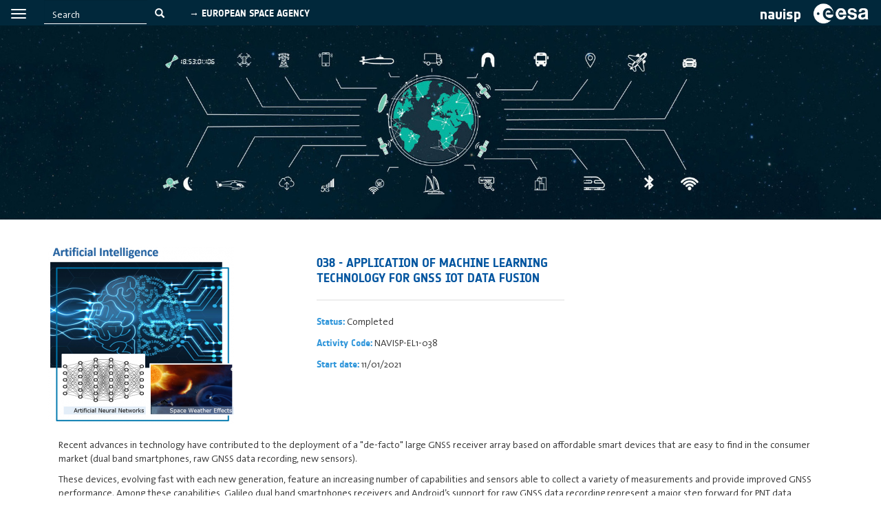

--- FILE ---
content_type: text/html; charset=UTF-8
request_url: https://navisp.esa.int/project/details/148/show
body_size: 5092
content:
<!DOCTYPE html>
<html>
<head>
    <meta charset="UTF-8"/>
    <title>ESA's NAVISP Programmes</title>
    <meta name="viewport" content="width=device-width, initial-scale=1, maximum-scale=1, user-scalable=no">
            
    <!-- Bootstrap -->
    <link href="/css/bootstrap.css?v=548931" rel="stylesheet" media="screen">
    <link rel="stylesheet" href="/css/fontawesome.css?v=548931">
    <link rel="stylesheet" href="/css/slick.css?v=548931">
    <link rel="stylesheet" href="/css/slick-theme.css?v=548931">

    <link rel="stylesheet" href="/../assets/owl/owl.carousel.min.css?v=548931">
                    <link rel="stylesheet" href="/css/base.css?v=548931"/>
                <link rel="icon" type="image/x-icon" href="/favicon.ico?v=548931"/>

    <script type="text/javascript" src="//platform-api.sharethis.com/js/sharethis.js#property=5a1815f53ab7830012605471&product=inline-share-buttons"></script>
</head>
<body>
<div class="header header-bg-image">
    <nav class="external">
        <div class="container-fluid">
            <div class="row">
                <div class="col-xs-12 top-bar">
                    <ul class="list-inline">
                        <li>
                            <a href="http://www.esa.int/ESA" target="_blank">→ European Space Agency</a>
                        </li>
                    </ul>
                    <ul class="list-inline">
                                            </ul>
                    <a class="logo pull-right" href="https://www.esa.int/">
                                                    <img class="img img-responsive" src="/images/28046a5.png?v=548931" alt="Header"/>
                                            </a>
                    <a href="/" class="navbar-brand pull-right">navisp</a>
                </div>
            </div>
        </div>
    </nav>
    <div class="hero">
        <div>
            <div class="row">
                <div class="menu">
                    <nav class="no-hover clearfix">
                        <div class="col-xs-12 clearfix">
                            <button type="button" class="navbar-toggle" data-toggle="collapse" data-target="#navbar">
                                <span class="icon-bar"></span>
                                <span class="icon-bar"></span>
                                <span class="icon-bar"></span>
                            </button>
                            <div class="search">
                                <form class="navbar-form search-bar" role="search" method="get" action="/search/results">
                                    <div class="input-group add-on">
                                        <input class="form-control" placeholder="Search" name="searchTerm"
                                               id="search-term"
                                               type="text">
                                        <div class="input-group-btn">
                                            <button class="btn btn-default" type="submit">
                                                <i class="glyphicon glyphicon-search"></i>
                                            </button>
                                        </div>
                                    </div>
                                </form>
                            </div>
                        </div>
                        <div class="collapse navbar-collapse" id="navbar">
                            <ul class="nav navbar-nav nav-tabs pull-left">
                                <li class="">
                                    <a href="/">Home</a>
                                </li>
                                <li class="">
                                    <a href="/page/about-navisp">What is NAVISP</a>
                                </li>
                                <li class="">
                                    <a href="/opportunity">Open Opportunities</a>
                                </li>
                                <li class="">
                                    <a href="/project">Projects</a>
                                </li>
                                <li class="">
                                    <a href="/actors-involved">Actors involved</a>
                                </li>
                                <li class="">
                                    <a href="/page/industry-days-2023">Industry Days 2023</a>
                                </li>
                                <li class="">
                                    <a href="/news">News</a>
                                </li>
                                <li class="">
                                    <a href="/calendar">Events</a>
                                </li>



                                                                    <li class="dropdown">
                                        <a href="javascript:void(0)"
                                           class="dropdown-toggle"
                                           data-toggle="dropdown"
                                           role="button"
                                           aria-haspopup="true"
                                           aria-expanded="false">
                                            Element 1 - Innovation in satellite Navigation <span class="caret"></span>
                                        </a>
                                        <ul class="dropdown-menu">
                                            <li><a href="/element/innovation">Overview</a></li>
                                            <li>
                                                                                                    <a href="/opportunity?status=open&amp;category=itt">Invitations To Tender</a>
                                                                                            </li>
                                                                                            <li>
                                                    <a href="/page/submit-new-ideas">Submit New Ideas</a>
                                                </li>
                                                                                            <li>
                                                    <a href="/element/activity/innovation">Activities</a>
                                                </li>
                                                                                    </ul>
                                    </li>
                                                                    <li class="dropdown">
                                        <a href="javascript:void(0)"
                                           class="dropdown-toggle"
                                           data-toggle="dropdown"
                                           role="button"
                                           aria-haspopup="true"
                                           aria-expanded="false">
                                            Element 2 - Competitiveness in PNT <span class="caret"></span>
                                        </a>
                                        <ul class="dropdown-menu">
                                            <li><a href="/element/competitiveness">Overview</a></li>
                                            <li>
                                                                                                    <a href="/opportunity/details/8/show">Permanent Standard Call for Proposals</a>
                                                                                            </li>
                                                                                            <li>
                                                    <a href="/element/activity/competitiveness">Activities</a>
                                                </li>
                                                                                    </ul>
                                    </li>
                                                                    <li class="dropdown">
                                        <a href="javascript:void(0)"
                                           class="dropdown-toggle"
                                           data-toggle="dropdown"
                                           role="button"
                                           aria-haspopup="true"
                                           aria-expanded="false">
                                            Element 3 - Support to Member States <span class="caret"></span>
                                        </a>
                                        <ul class="dropdown-menu">
                                            <li><a href="/element/support">Overview</a></li>
                                            <li>
                                                                                                    <a href="/opportunity/details/16/show">Permanent Standard Call for Proposals</a>
                                                                                            </li>
                                                                                            <li>
                                                    <a href="/element/activity/support">Activities</a>
                                                </li>
                                                                                    </ul>
                                    </li>
                                                                <li class="dropdown">
                                    <a href="javascript:void(0)"
                                       class="dropdown-toggle"
                                       data-toggle="dropdown"
                                       role="button"
                                       aria-haspopup="true"
                                       aria-expanded="false">
                                        Additional info <span class="caret"></span>
                                    </a>
                                    <ul class="dropdown-menu">
                                        <li class="hidden-item"><a href="/external-links/">External Links</a></li>
                                        <li><a href="/page/esa-p">esa-p</a></li>
                                        <li><a href="/page/esa-star">esa-star</a></li>
                                        <li><a href="/faq/">FAQ</a></li>
                                    </ul>
                                </li>
                                <li class="dropdown">
                                    <a href="javascript:void(0)"
                                       class="dropdown-toggle"
                                       data-toggle="dropdown"
                                       role="button"
                                       aria-haspopup="true"
                                       aria-expanded="false">
                                        Connect With Us <span class="caret"></span>
                                    </a>
                                    <ul class="dropdown-menu">
                                        <li><a href="/page/contact-esa">Contact ESA</a></li>
                                        <li><a href="/nationaldelegation/">National delegations</a></li>
                                        <li><a href="https://esacontact.esa.int/navispsubscribe" target="_blank">Subscribe to Newsletter</a></li>
                                    </ul>
                                </li>
                                <li>
                                    <a href="http://www.esa.int/Our_Activities/Navigation" target="_blank">Other ESA NAV Programmes</a>
                                </li>
                            </ul>
                        </div>
                    </nav>
                </div>
            </div>
            <div class="row row-engage  subpage ">
                                                            <img class="img img-responsive" src="/images/b919ba5.jpg?v=548931" alt=""/>
                                                </div>
        </div>
    </div>
        </div>

    

<div class="main-container container">
    <div class="row">
        <div class="col-xs-12">
                <div class="row">
        <div class="content-image col-xs-12 col-sm-2 col-md-4">
            <img class="img img-responsive"
                 src="/uploads/images/project/6077f0bfb084c975843564.png"
                 alt="038 - Application of Machine Learning Technology for GNSS IOT Data Fusion"
                 title="038 - Application of Machine Learning Technology for GNSS IOT Data Fusion"/>
        </div>
        <div class="col-xs-12 col-sm-2 col-md-4">
            <h2>038 - Application of Machine Learning Technology for GNSS IOT Data Fusion</h2>
            <div class="divider"></div>

            <p class="opportunity-meta-data row">
            <p class="status"><span class="primary-bold">Status:</span> Completed</p>
            <p class="activityCode"><span class="primary-bold">Activity Code:</span> NAVISP-EL1-038</p>

                            <p class="content-item"><span class="primary-bold">Start date:</span>
                    11/01/2021
                </p>
                                                            </div>
    </div>

    <div class="col-xs-12">
        <div class="content-description">
            <div class="content-item">
                <p>Recent advances in technology have contributed to the deployment of a &quot;de-facto&quot; large GNSS receiver array based on affordable smart devices that are easy to find in the consumer market (dual band smartphones, raw GNSS data recording, new sensors).&nbsp;</p>

<p>These devices, evolving fast with each new generation, feature an increasing number of capabilities and sensors able to collect a variety of measurements and provide improved GNSS performance. Among these capabilities, Galileo dual band smartphones receivers and Android&rsquo;s support for raw GNSS data recording represent a major step forward for PNT data processing improvements.</p>

<p>Meanwhile, the growing number of IoT GNSS devices, the expansion of groundbased networks of fixed GNSS receivers and the availability of GNSS spaceborne receivers has resulted in an increasing availability of GNSS products (GNSS Big Data).</p>

<p>Effective crowdsourcing of GNSS data is also flourishing across different science disciplines (e.g. space weather, water vapour measurement, geo-hazard detection).&nbsp;</p>

<p>Crowdsourced GNSS Big Data repositories provide a unique opportunity to apply innovative Machine Learning techniques to characterise multiple error sources, providing a unique opportunity for identification of singularities and correlations, particularly across the above GNSS-related disciplines.</p>

<p>The objectives of the proposed activity are:</p>

<ul>
	<li>validate the application of Machine Learning, Big Data and Data Mining techniques to vast amounts of data resulting from diverse GNSS data sources for a set of use cases (e.g. improved tropospheric / ionospheric characterisation and earth&#39;s magnetic field mapping);</li>
	<li>set the basis of a unique infrastructure for the identification of singularities and correlations across GNSS related domains (e.g. space weather, water vapour measurement, geo-hazard detection, among others);</li>
	<li>crowdsource and integrate GNSS data also from ground-based IoT sources (e.g. smartphones, smart-cities and wild life tracking devices) and space-based ones, much beyond classical GNSS data collection networks.</li>
</ul>

<p>The tasks to be performed will include:</p>

<ul>
	<li>survey and assess existing and potential providers for GNSS crowdsourced data to complement accessible space-based data repositories (e.g. the GNSS Science Support Centre located at ESAC);</li>
	<li>define the implementation approach for a set of use cases, focussing on the areas of Fundamental Physics, Metrology, Earth and Space Science; assess state-of-the-art Big Data Machine Learning models to be applied to the selected use cases;</li>
	<li>implement and validate a GNSS Big Data repository and the Machine Learning algorithms for the selected use cases, deploying community engagement measures to ensure crowdsourcing support;</li>
</ul>

<p>&nbsp;<br />
The main results of the activity will provide a better characterisation of received GNSS signals and an improved understanding of GNSS-related scientific domains.&nbsp;</p>

<p>Results from previous, related ESA activities, such as NAVISP El1-008 &ldquo;Weather Monitoring based on Collaborative Crowdsourcing&rdquo;, will be duly considered and assessed.&nbsp;<br />
&nbsp;<br />
The proposed activity is supported by ESA&rsquo;s GNSS Science Advisory Committee (GSAC)<br />
<br />
Point of contact:<br />
Luca Piedimonte&nbsp;&lt;luca.piedimonte@rina.org&gt;</p>
            </div>
        </div>
        <div class="col-md-6" style="padding-left: 0;">
                            <div class="content-item">
                    <h3 style="margin-bottom: 10px;">Prime contractor</h3>
                    <div class="content-image col-xs-2 col-sm-2 col-md-3">
                        <img class="img img-responsive"
                             src="/uploads/images/contractor/6077fc7566cc7527346695.jpg"
                             alt="RINA Consulting-Centro Sviluppo Materiali S.p.A."
                             title="RINA Consulting-Centro Sviluppo Materiali S.p.A."/>
                    </div>

                    <div class="col-md-9" style="padding: 0;">
                        <p><span class="primary-bold">Name:</span> <a
                                    href="/actors-involved/details/213/show">RINA Consulting-Centro Sviluppo Materiali S.p.A.</a>
                        </p>
                        <p><span class="primary-bold">Country: </span>Italy</p>
                        <p><span class="primary-bold">Website: </span> <a href="https://www.rina.org/"
                                                                          target="_blank">https://www.rina.org/</a>
                        </p>
                    </div>
                </div>
                    </div>

        <div class="col-md-6">
                                        <div class="content-item">
                    <h3 style="margin-bottom: 10px;">Subcontractors</h3>
                                            <div class="row" style="margin-bottom: 15px;">
                            <div class="content-image col-xs-2 col-sm-2 col-md-4">
                                <img class="img img-responsive"
                                     src="/uploads/images/contractor/6077fcdc7e220685472593.png"
                                     alt="Politecnico di Milano"
                                     title="Politecnico di Milano"/>
                            </div>
                            <div class="col-md-8" style="padding: 0;">
                                <p><span class="primary-bold">Name:</span> <a
                                            href="/actors-involved/details/214/show">Politecnico di Milano</a>
                                </p>
                                <p><span class="primary-bold">Country: </span>Italy</p>
                                <p><span class="primary-bold">Website: </span> <a href="https://www.polimi.it/en/"
                                                                                  target="_blank">https://www.polimi.it/en/</a>
                                </p>
                            </div>
                        </div>
                                            <div class="row" style="margin-bottom: 15px;">
                            <div class="content-image col-xs-2 col-sm-2 col-md-4">
                                <img class="img img-responsive"
                                     src="/uploads/images/contractor/6077fd60797c2321083272.png"
                                     alt="Intelligentia Srl"
                                     title="Intelligentia Srl"/>
                            </div>
                            <div class="col-md-8" style="padding: 0;">
                                <p><span class="primary-bold">Name:</span> <a
                                            href="/actors-involved/details/215/show">Intelligentia Srl</a>
                                </p>
                                <p><span class="primary-bold">Country: </span>Italy</p>
                                <p><span class="primary-bold">Website: </span> <a href="https://www.intelligentia.eu/"
                                                                                  target="_blank">https://www.intelligentia.eu/</a>
                                </p>
                            </div>
                        </div>
                                            <div class="row" style="margin-bottom: 15px;">
                            <div class="content-image col-xs-2 col-sm-2 col-md-4">
                                <img class="img img-responsive"
                                     src="/uploads/images/contractor/6077fdc7b59db920628071.png"
                                     alt="GReD Srl"
                                     title="GReD Srl"/>
                            </div>
                            <div class="col-md-8" style="padding: 0;">
                                <p><span class="primary-bold">Name:</span> <a
                                            href="/actors-involved/details/216/show">GReD Srl</a>
                                </p>
                                <p><span class="primary-bold">Country: </span>Italy</p>
                                <p><span class="primary-bold">Website: </span> <a href="https://www.g-red.eu/"
                                                                                  target="_blank">https://www.g-red.eu/</a>
                                </p>
                            </div>
                        </div>
                                    </div>
                    </div>
    </div>

        <div class="col-xs-12 col-sm-2 col-md-4 deliverables-docs">
        <h3>Deliverables</h3>
                                    <div class="container">
                    <div class="row">
                        <p>
                                                        <span class="primary-bold">Documents</span>
                        </p>
                                                                            <ul class="deliverables documents">
                                                                    <li>
                                                                                    <a target="_blank"
                                               href="/uploads/files/project_documents/NAVISP1-CSM-038.01-PRE-221213_FP - Presentation.pdf?v=548931">
                                                <span class="document">
                                                    <div class="document-container">
                                                                                                            <img class="img"
                                                             src="/uploads/files/project_documents/phptod9Ne.jpg"
                                                             alt="Final Presentation"
                                                             title="Final Presentation"/>
                                                                                                            <div class="document-name">
                                                            <span>Final Presentation</span>
                                                        </div>
                                                    </div>
                                                </span>
                                            </a>
                                                                            </li>
                                                            </ul>
                                                            </div>
            </div>
                                    </div>
            </div>
                <div class="divider"></div>
    </div>

    <div class="col-xs-12 col-sm-10 col-md-8">
        <p class="lastUpdated">
                            <span class="primary-bold">Last Updated:</span>
                15/12/2022 16:31
                    </p>
    </div>
    </div>
        </div>
    </div>
</div>


<div class="footer container-fluid">
    <div class="go-top-wrapper">
        <a class="go-top fa-stack fa-2x" href="#top">
            <i class="fa fa-circle fa-stack-2x"></i>
            <i class="fa fa-angle-up fa-stack-1x fa-inverse"></i>
        </a>
    </div>
    <div class="footer-top row">
        <div class="container">
            <div class="row">
                <div class="col-xs-12 col-lg-6 pull-right">
                    <div class="newsletter">
                        <a href="https://esacontact.esa.int/navispsubscribe" target="_blank">
                            Subscribe to our newsletter
                        </a>
                    </div>
                </div>
            </div>
        </div>
    </div>
    <div class="footer-bottom row">
        <div class="container">
            <div class="row">
                <div class="col-xs-12">
                    <div class="row">
                        <div class="col-xs-6 col-sm-3">
                            <h2>Navisp</h2>
                            <ul class="list-group">
                                <li>
                                    <a href="http://www.esa.int/Our_Activities/Navigation" target="_blank">About NAV</a>
                                </li>
                                <li>
                                    <a href="/page/about-navisp">About NAVISP</a>
                                </li>
                                <li>
                                    <a href="/element/innovation">Innovation in PNT</a>
                                </li>
                                <li>
                                    <a href="/element/competitiveness">Competitiveness in PNT</a>
                                </li>
                                <li>
                                    <a href="/element/support">Support for Institutional projects</a>
                                </li>
                                <li>
                                    <a href="/opportunity">Opportunities</a>
                                </li>
                            </ul>
                        </div>
                        <div class="col-xs-6 col-sm-3">
                            <h2>Contact</h2>
                            <ul class="list-group">
                                <li>
                                    <a href="/nationaldelegation/">National Delegations</a>
                                </li>
                            </ul>
                        </div>
                        <div class="col-xs-6 col-sm-3">
                            <h2>Support</h2>
                            <ul class="list-group">
                                <li>
                                    <a href="/faq/">FAQ</a>
                                </li>
                                <li>
                                    <a href="/page/privacy-notice-and-consent-form">Privacy Notice and Consent Form</a>
                                </li>
                            </ul>
                        </div>
                        <div class="col-xs-6 col-sm-3">
                            <h2>ESA Portals for tenderers</h2>
                            <ul class="list-group">
                                <li>
                                    <a href="http://emits.sso.esa.int/emits/owa/emits.main" target="_blank">esa-star</a>
                                </li>
                                <li>
                                    <a href="/page/esa-p">esa-p</a>
                                </li>
                                <li>
                                    <a href="http://www.esa.int/About_Us/Business_with_ESA/How_to_do/esa-star_Registration_Process" target="_blank">esa-star-registration-process</a>
                                </li>
                            </ul>
                        </div>
                    </div>
                </div>
            </div>
        </div>
    </div>
</div>
    <!-- jQuery (necessary for Bootstraps JavaScript plugins) -->
    <script src="/js/jquery.js?v=548931"></script>
    <!-- Include all JavaScripts, compiled by Assetic -->
    <script src="/js/bootstrap.js?v=548931"></script>
        <script src="/js/9ee24da.js?v=548931"></script>
    </body>

</html>


--- FILE ---
content_type: text/css
request_url: https://navisp.esa.int/css/base.css?v=548931
body_size: 9033
content:
@font-face{font-family:'esabold';src:url('../assets/fonts/esabold/notesesabol-webfont.eot');src:url('../assets/fonts/esabold/notesesabol-webfont.eot') format('embedded-opentype'), url('../assets/fonts/esabold/notesesabol-webfont.woff') format('woff'), url('../assets/fonts/esabold/notesesabol-webfont.ttf') format('truetype'), url('../assets/fonts/esabold/notesesabol-webfont.svg#svgFontName') format('svg');}@font-face{font-family:'esareg';src:url('../assets/fonts/esareg/notesesareg-webfont.eot');src:url('../assets/fonts/esareg/notesesareg-webfont.eot') format('embedded-opentype'), url('../assets/fonts/esareg/notesesareg-webfont.woff') format('woff'), url('../assets/fonts/esareg/notesesareg-webfont.ttf') format('truetype'), url('../assets/fonts/esareg/notesesareg-webfont.svg#svgFontName') format('svg');}@font-face{font-family:'thesans light';src:url('../assets/fonts/thesans/TheSansOsF-SemiLight.eot');src:url('../assets/fonts/thesans/TheSansOsF-SemiLight.eot?#iefix') format('embedded-opentype'), url('../assets/fonts/thesans/TheSansOsF-SemiLight.woff') format('woff'), url('../assets/fonts/thesans/TheSansOsF-SemiLight.ttf') format('truetype'), url('../assets/fonts/thesans/TheSansOsF-SemiLight.svg#TheSansOsF-SemiLight') format('svg');font-weight:300;font-style:normal;}@font-face{font-family:'thesans';src:url('../assets/fonts/thesans/TheSansOsF-SemiBold.eot');src:url('../assets/fonts/thesans/TheSansOsF-SemiBold.eot?#iefix') format('embedded-opentype'), url('../assets/fonts/thesans/TheSansOsF-SemiBold.woff') format('woff'), url('../assets/fonts/thesans/TheSansOsF-SemiBold.ttf') format('truetype'), url('../assets/fonts/thesans/TheSansOsF-SemiBold.svg#TheSansOsF-SemiBold') format('svg');font-weight:600;font-style:normal;}@font-face{font-family:'notes-bold';src:url('../assets/fonts/notesbold/NotesStyle-BoldTf.eot');src:url('../assets/fonts/notesbold/NotesStyle-BoldTf.eot') format('embedded-opentype'), url('../assets/fonts/notesbold/NotesStyle-BoldTf.woff') format('woff'), url('../assets/fonts/notesbold/NotesStyle-BoldTf.ttf') format('truetype'), url('../assets/fonts/notesbold/NotesStyle-BoldTf.svg#svgFontName') format('svg');}body{font-family:'thesans light', sans-serif;overflow-x:hidden}h1,h2,h3{color:#00549f;text-transform:uppercase;font-family:'esabold', Fallback, sans-serif;margin:0}h1 a,h2 a,h3 a{color:#00549f}h1.light,h2.light,h3.light{font-family:'esareg', Fallback, sans-serif}h1{font-size:22px;line-height:28px;margin:0 20px}h2{font-size:18px;line-height:22px;padding:12px 0 10px;font-family:'esabold', Fallback, sans-serif !important}h2.bottom-border-type{font-size:18px;line-height:22px;margin-bottom:2rem;border-bottom:2px solid #0061a1;padding:12px 0 0 0}h3{font-size:16px;line-height:20px;padding:10px 0;margin:15px 0 0 0;color:#0061a1}.pagination{display:inline-block;padding-left:0;margin:20px 0;border-radius:4px}.pagination ul{display:inline-block;padding-left:0;margin:20px 0;border-radius:4px}.pagination ul li{display:inline-block;list-style:none}.pagination .active > a,.pagination .active > span{background-color:transparent;border-color:transparent;color:#333;font-weight:bold}.pagination .active > a:hover,.pagination .active > span:hover,.pagination .active > a:active,.pagination .active > span:active,.pagination .active > a:focus,.pagination .active > span:focus{background-color:transparent;border-color:transparent;color:#333;outline:0}.pagination .active > a:active,.pagination .active > span:active,.pagination .active > a:focus,.pagination .active > span:focus{font-weight:bold}.pagination li > a{border:none;font-family:Verdana, Fallback, Arial sans-serif;font-size:14px;position:relative;float:left;padding:6px 12px;line-height:1.42857;text-decoration:none;color:#337ab7}.pagination li > a:hover,.pagination li > a:active,.pagination li > a:focus{background-color:transparent;border-color:transparent;color:#333;outline:0}.pagination li > a:focus{font-weight:bold}.pagination li > span{position:relative;float:left;padding:3px 12px;line-height:1.42857;text-decoration:none;color:#337ab7;font-size:18px}.pagination .disabled span{font-size:17px;line-height:1.5;color:#333}.header-bg-image{background:#01283b}.hero{z-index:2;position:relative}.video-container{text-align:center;margin-top:-27.5rem}.video-container video{min-width:100%}.video-button{cursor:pointer}.video-button:hover{text-shadow:2px 2px 10px #fff;transition-duration:0.3s}.main-container{margin:40px auto 30px auto}.news,.homepage-events{position:relative;background:#01283b}.industry{background:#183251;padding:3rem 0 5rem}.industry .title-container{text-align:center}.industry .title-container h3{font-size:25px;color:#fff;margin-bottom:2rem}.industry .slider-item-container .title,.industry .slider-item-container .text{left:0;background-color:#000}.industry .slider-item-container:hover .text{height:80%}nav.external{background:none;height:37px}.menu-filters.header{width:100%;margin:0;clear:both;list-style-type:none;background:#1a3c5f;display:-webkit-flex;display:flex;border-bottom:0 solid #afbdc7;font-family:'esareg';padding-left:0}@media (max-width:767px){.menu-filters.header{display:block}}.menu-filters.header li.search-tab{display:inline-flex;display:-webkit-inline-flex;flex:1;background:#1a3c5f;margin:0 !important;list-style-type:none !important;list-style-image:none !important;color:#fff;text-align:center}.menu-filters.header li.search-tab a{color:#fff;padding:1.5rem 0;text-transform:uppercase;width:100%;display:inline-block}.menu-filters.header li.search-tab:hover,.menu-filters.header li.search-tab:focus{background:#2f6caa;-webkit-transition:all 1s;transition:all 1s}.menu-filters.header li.search-tab:hover a,.menu-filters.header li.search-tab:focus a{text-decoration:none}.menu-filters.header li.search-tab.active{text-decoration:none;background:#2f6caa;-webkit-transition:all 1s;transition:all 1s}@media (max-width:767px){.menu-filters.header li.search-tab{display:block}}.view-empty{width:100%;margin:2em auto;padding:3rem 20%;background:#fcf8e3;color:#8a6d3b;position:relative}.view-empty p:before{content:"\f071";font:normal normal normal 40px/1 FontAwesome !important;text-rendering:auto;-webkit-font-smoothing:antialiased;-moz-osx-font-smoothing:grayscale;position:absolute;left:10%;top:20%;border-radius:50px;background:#eae3d5;padding:2%}@media (max-width:666px){.view-empty p:before{display:none}}.search-form,.contractor-form,.opportunity-form,.project-form{overflow:auto;overflow-x:hidden;border-bottom:0;padding:2rem 2rem 5rem 2rem;background:#f2f2f2}.search-form .form-group,.contractor-form .form-group,.opportunity-form .form-group,.project-form .form-group{width:auto;float:left;margin-right:2rem;position:relative;clear:none}@media (max-width:767px){.search-form .form-group,.contractor-form .form-group,.opportunity-form .form-group,.project-form .form-group{width:100%}}.search-form .form-group .control-label,.contractor-form .form-group .control-label,.opportunity-form .form-group .control-label,.project-form .form-group .control-label{font-family:'esabold';float:left;font-size:16px;font-weight:normal;color:#0061a1;display:inline-block;width:auto;position:relative;top:7px;vertical-align:top;margin-right:15px;min-width:68px}@media screen and (min-width:768px) and (max-width:992px){.search-form .form-group .control-label,.contractor-form .form-group .control-label,.opportunity-form .form-group .control-label,.project-form .form-group .control-label{min-width:75px}}@media (max-width:767px){.search-form .form-group select.form-control,.contractor-form .form-group select.form-control,.opportunity-form .form-group select.form-control,.project-form .form-group select.form-control{max-width:200px}}.search-form .form-group .form-control,.contractor-form .form-group .form-control,.opportunity-form .form-group .form-control,.project-form .form-group .form-control{display:inline-block;width:auto}@media (max-width:767px){.search-form .form-group .form-control,.contractor-form .form-group .form-control,.opportunity-form .form-group .form-control,.project-form .form-group .form-control{width:auto;margin-top:0.5rem;margin-bottom:10px;display:block;float:left;clear:both}}.search-form .form-group .form-control:nth-child(4),.contractor-form .form-group .form-control:nth-child(4),.opportunity-form .form-group .form-control:nth-child(4),.project-form .form-group .form-control:nth-child(4){clear:both;float:right;margin-right:9rem}.search-form .form-group .form-control:nth-child(5),.contractor-form .form-group .form-control:nth-child(5),.opportunity-form .form-group .form-control:nth-child(5),.project-form .form-group .form-control:nth-child(5){float:right}.search-form .form-group .bootstrap-date,.contractor-form .form-group .bootstrap-date,.opportunity-form .form-group .bootstrap-date,.project-form .form-group .bootstrap-date{width:auto;float:left;margin-left:0}@media (max-width:767px){.search-form .form-group .bootstrap-date .form-control,.contractor-form .form-group .bootstrap-date .form-control,.opportunity-form .form-group .bootstrap-date .form-control,.project-form .form-group .bootstrap-date .form-control{display:inline-block !important;float:none !important}}.search-form .form-group #form_searchTerm,.contractor-form .form-group #form_searchTerm,.opportunity-form .form-group #form_searchTerm,.project-form .form-group #form_searchTerm{width:calc(100% - 83px)}@media screen and (min-width:768px) and (max-width:992px){.search-form .form-group #form_searchTerm,.contractor-form .form-group #form_searchTerm,.opportunity-form .form-group #form_searchTerm,.project-form .form-group #form_searchTerm{width:calc(100% - 90px)}}@media (max-width:767px){.search-form .form-group #form_searchTerm,.contractor-form .form-group #form_searchTerm,.opportunity-form .form-group #form_searchTerm,.project-form .form-group #form_searchTerm{margin-left:0;width:100%;max-width:278px}}.search-form .form-group:nth-child(1),.contractor-form .form-group:nth-child(1),.opportunity-form .form-group:nth-child(1),.project-form .form-group:nth-child(1){width:100%;clear:both}@media (min-width:992px){.search-form .form-group:nth-child(3),.contractor-form .form-group:nth-child(3),.opportunity-form .form-group:nth-child(3),.project-form .form-group:nth-child(3){margin-right:0;margin-left:1rem}}@media (max-width:767px){.search-form .form-group:nth-child(3) .control-label,.contractor-form .form-group:nth-child(3) .control-label,.opportunity-form .form-group:nth-child(3) .control-label,.project-form .form-group:nth-child(3) .control-label{text-align:left}}@media (min-width:768px){.search-form .form-group:nth-child(4),.contractor-form .form-group:nth-child(4),.opportunity-form .form-group:nth-child(4),.project-form .form-group:nth-child(4){clear:left}}@media (min-width:768px){.search-form .form-group.has-error,.contractor-form .form-group.has-error,.opportunity-form .form-group.has-error,.project-form .form-group.has-error{margin-bottom:4rem}}.search-form .form-group.has-error .help-block,.contractor-form .form-group.has-error .help-block,.opportunity-form .form-group.has-error .help-block,.project-form .form-group.has-error .help-block{margin-top:4rem;text-align:right;right:0}.search-form .form-group.clearfix,.contractor-form .form-group.clearfix,.opportunity-form .form-group.clearfix,.project-form .form-group.clearfix{clear:left}.search-form .form-group.clearfix + .form-group.clearfix,.contractor-form .form-group.clearfix + .form-group.clearfix,.opportunity-form .form-group.clearfix + .form-group.clearfix,.project-form .form-group.clearfix + .form-group.clearfix{clear:right}@media (max-width:767px){.search-form .form-group.clearfix,.contractor-form .form-group.clearfix,.opportunity-form .form-group.clearfix,.project-form .form-group.clearfix{clear:none;width:auto}}.search-form .form-group:nth-last-child(3),.contractor-form .form-group:nth-last-child(3),.opportunity-form .form-group:nth-last-child(3),.project-form .form-group:nth-last-child(3){clear:left}@media (max-width:767px){.search-form .form-group:nth-last-child(3),.contractor-form .form-group:nth-last-child(3),.opportunity-form .form-group:nth-last-child(3),.project-form .form-group:nth-last-child(3){width:auto}.search-form .form-group:nth-last-child(3) + .form-group,.contractor-form .form-group:nth-last-child(3) + .form-group,.opportunity-form .form-group:nth-last-child(3) + .form-group,.project-form .form-group:nth-last-child(3) + .form-group{width:auto}}.search-form .btn-simple-btn,.contractor-form .btn-simple-btn,.opportunity-form .btn-simple-btn,.project-form .btn-simple-btn{margin:0}@media (max-width:767px){.search-form .btn-simple-btn,.contractor-form .btn-simple-btn,.opportunity-form .btn-simple-btn,.project-form .btn-simple-btn{float:left}}.contractor-form .form-group:nth-child(3){margin-left:0}@media screen and (min-width:768px) and (max-width:992px){.contractor-form #form_theme{float:left;margin-top:0.5rem}}.contractor-form .field-choice,.contractor-form .field-entity{padding:0 4px}@media (max-width:767px){.contractor-form .field-entity{width:100%}}.opportunity-form .form-group,.project-form .form-group{margin-right:0;margin-left:0 !important;clear:none !important;padding:0 5px}.opportunity-form .form-group:nth-child(1),.project-form .form-group:nth-child(1){width:auto}.opportunity-form select,.project-form select{max-width:200px}.view-content .general-search-list li{font-family:'esabold'}.view-content .general-search-list li span{font-family:'esareg'}.view-content .general-search-list em{font-weight:600;font-style:normal;color:#002664;font-family:'esabold'}ul.pagination{display:flex;justify-content:center}nav .nav-tabs{border-bottom:0}nav .nav-tabs li a{border-radius:0}nav .nav-tabs li a:focus{background-color:transparent}nav .nav-tabs li.active a{color:#0098db;background-color:transparent;border:none}nav .nav-tabs > li.active > a,nav .nav-tabs > li.active > a:hover,nav .nav-tabs > li.active > a:focus{color:#0098db;background-color:transparent;border:none}nav .open > a{background-color:transparent !important;border-color:transparent !important;color:#0098db}nav .open > a:focus,nav .open > a:hover,nav .open > a:active{background-color:transparent !important;border-color:transparent !important;color:#0098db}nav .dropdown-menu li a{border:1px solid transparent}@media (max-width:767px){nav .dropdown-menu li a{color:#0098db}}nav ul{margin:0}nav ul li a{line-height:40px;font-family:'esabold', sans-serif;text-transform:uppercase;color:#fff;transition:all 0.3s ease-out;-webkit-transition:all 0.3s ease-out}nav ul li a:hover{text-decoration:none;color:#0098db}nav ul.pull-right a{color:#0098db}nav ul.pull-right a:hover{text-decoration:none;color:#fff}nav ul.pull-right .dropdown-menu li a{padding:3px 20px;font-family:'esabold', sans-serif;text-transform:uppercase;color:#333}nav.no-hover li a:hover{background-color:transparent;border:1px solid transparent}.search{text-align:right;border-bottom:1px solid #fff;height:35px}.search-bar{margin:0;padding:0;border:none;box-shadow:none}.search-bar .input-group input,.search-bar .input-group button{min-height:41px;border-radius:0;border:0;max-width:150px}@media (max-width:767px){.search-bar .input-group input{width:100%;max-width:100%}}.search-bar .input-group button{background:#01283b}.search-bar .input-group button .glyphicon-search:before{color:#fff}.search-bar .input-group .form-control{background:transparent;color:#fff}.search-bar .input-group .form-control::placeholder{color:#fff}.search-bar .input-group .form-control:focus{box-shadow:none}.search-bar .input-group-btn .btn-default{min-height:32px}.header-img{padding:0}@media (max-width:767px){.header-img{display:none}}.top-bar{height:37px;background:#01283b;text-transform:uppercase;z-index:3;position:fixed}@media screen and (min-width:767px){.top-bar{width:calc(100% - 26rem);margin-left:26rem}}@media screen and (max-width:321px){.top-bar{height:auto}.top-bar ul.pull-left{float:none !important;text-align:center}.top-bar ul.pull-right{float:none !important;text-align:center}}.sidebar{padding-left:0}.sidebar ul{padding:0;list-style:none;border:1px solid #dedede;margin:0}.sidebar ul li{padding:15px;border-bottom:1px solid #dedede}.sidebar ul li a{font-family:'thesans light', sans-serif;font-size:16px}.sidebar h3{background:none repeat scroll 0 0 #002664;color:#fff;font-family:'esabold', sans-serif;font-size:20px;line-height:24px;padding:15px;text-transform:uppercase;margin:0}.sidebar h3.support{background:none repeat scroll 0 0 #e37222}.sidebar h3.industry-days{background-color:#cf113a !important;margin-bottom:15px}.sidebar h3.industry-days a{color:#fff}.hidden-item{display:none}.delegation-info{line-height:3rem;font-size:16px;float:left;width:100%;text-align:left;margin-right:3rem}.delegation-info:last-child{margin-right:0}.delegation-info b{font-weight:normal}.navbar-toggle{float:left;margin-left:5px;margin-top:3px}.navbar-toggle .icon-bar{background:#fff}.clearfix{clear:both}.navbar-collapse{border-top:none}@media (min-width:768px){.navbar-collapse{padding:0}}.navbar-collapse ul{float:none}@media (max-width:767px){.navbar-collapse li{float:none}}.navbar-nav > li > a{padding-bottom:10px;padding-top:10px}a.navbar-brand{color:#fff;font-family:'notes-bold', Fallback, sans-serif;font-size:22px;text-transform:none}.navbar-brand{margin-top:-4.5rem}.logo{padding:0;max-width:100px;margin-top:-37px}.logo img{height:38px}.footer h2{color:#fff}.footer .list-group li{list-style:none}.footer .footer-bottom h2{font-size:21px}.footer .footer-connect h2{float:left}.footer .footer-connect a{float:left;margin-left:3rem;margin-top:6px}.content-description img{max-width:100%}.activity-table{display:flex;flex-direction:row}.activity-table tbody tr td a{color:#000}.activity-table .activity-legend{width:20%;margin-left:3rem}.activity-table .activity-legend b{font-family:'esabold'}.footer-top{background-color:#000}.footer-top .container{padding:10px 15px}.footer-top h2{font-family:'esareg', Fallback, sans-serif !important}.footer-top .form-control{background-color:#000;border-bottom:1px solid #fff;border-top:none;border-left:none;border-right:none}.footer-bottom{background-color:#16181c;padding-bottom:40px}.footer-bottom .container{margin-top:2rem}.footer-bottom .container a{color:#fff}.footer-top{-webkit-box-shadow:inset 0px -12px 55px -13px rgba(0, 0, 0, 0.75);-moz-box-shadow:inset 0px -12px 55px -13px rgba(0, 0, 0, 0.75)}.footer h2{font-size:22px}.newsletter{text-align:right}.newsletter a{background:white;padding:8px 18px;color:#0061a1;font-family:'esabold';font-size:20px;line-height:28px}.newsletter a:hover{text-decoration:none;background:#0061a1;color:#fff}.go-top-wrapper{padding:0px;display:none;position:fixed;bottom:20px;right:20px;z-index:9000;width:auto !important;border-radius:30px}.go-top-wrapper a{color:#033a63}.owl-prev,.owl-next{position:absolute;top:0;right:0;height:100%;width:100px;display:block}.owl-prev.disabled,.owl-next.disabled{display:none}.owl-prev{left:-35px;transform:rotate(180deg);background-position:0 16px}.owl-carousel{z-index:0}.owl-carousel img,.owl-carousel .text{margin:auto}.owl-carousel .col-xs-12 p{margin-left:1rem}.news h3{margin-top:4px;margin-left:1rem;font-size:24px;color:#fff}@media (max-width:767px){.news h3{text-align:center}}.news .title-container,.homepage-events .title-container{display:flex;justify-content:space-between;z-index:1;position:absolute;width:100%}.news .title-container .simple-btn:hover a,.homepage-events .title-container .simple-btn:hover a{background:no-repeat;border:none;color:#0098db}.news .title-container a,.homepage-events .title-container a{color:#fff;background:transparent;border:none;font-family:'esareg';padding-top:5px}.news .title-container a:before,.homepage-events .title-container a:before{content:none}.news .slider-item-container,.homepage-events .slider-item-container{position:relative;overflow:hidden}@media (min-width:768px){.news .slider-item-container,.homepage-events .slider-item-container{height:380px;max-height:380px}}.news .slider-item-container img,.homepage-events .slider-item-container img{padding:0}.news .slider-item-container p,.homepage-events .slider-item-container p,.news .slider-item-container a,.homepage-events .slider-item-container a{color:#fff}.news .slider-item-container .title,.homepage-events .slider-item-container .title{position:absolute;top:75px;font-family:'esabold', Fallback, sans-serif;font-size:20px;line-height:29px;left:50px;margin-right:50px;color:white;text-align:left;cursor:pointer;z-index:1}@media (max-width:767px){.news .slider-item-container .title,.homepage-events .slider-item-container .title{top:60px;left:30px}}.news .slider-item-container .title a,.homepage-events .slider-item-container .title a{background-color:#00ae9d;padding:1px;white-space:pre-wrap;box-shadow:2px 0 0 #00ae9d, -5px 0 0 #00ae9d}.news .slider-item-container .text,.homepage-events .slider-item-container .text{text-align:left;color:white;width:80%;position:absolute;top:223px;left:50px;line-height:16px;overflow:hidden;text-overflow:ellipsis;display:-webkit-box;-webkit-box-orient:vertical;-webkit-line-clamp:3;height:66px;line-height:22px;font-size:16px}@media (max-width:767px){.news .slider-item-container .text,.homepage-events .slider-item-container .text{left:30px}}.news .slider-item-container .text.text-date,.homepage-events .slider-item-container .text.text-date{top:200px}.news .slider-item-container .text.text-date .primary-bold,.homepage-events .slider-item-container .text.text-date .primary-bold{color:#fff}.news .slider-item-container .more-info,.homepage-events .slider-item-container .more-info{position:absolute;top:290px;left:50px;text-decoration:underline;cursor:pointer}@media (max-width:767px){.news .slider-item-container .more-info,.homepage-events .slider-item-container .more-info{left:30px}}.about-navisp{position:relative}.about-navisp .slider-item-container{position:relative;overflow:hidden}.about-navisp .slider-item-container .announce-red-tape{position:absolute;border-top:4px solid #f00;border-bottom:4px solid #f00;display:grid;place-items:center;transform:rotate(35deg)}.about-navisp .slider-item-container .announce-red-tape:before{content:"";position:absolute;top:0;left:0;width:100%;height:100%;background:#f00;opacity:0.7}.about-navisp .slider-item-container .announce-red-tape p{color:#fff;position:relative;z-index:2;text-align:center;font-family:'notes-bold', Fallback, sans-serif;margin-bottom:0}@media (max-width:767px){.about-navisp .slider-item-container .announce-red-tape{bottom:8px;left:-329px;width:795px;height:80px}.about-navisp .slider-item-container .announce-red-tape p{font-size:19px;line-height:26px}}@media (min-width:768px){.about-navisp .slider-item-container .announce-red-tape{bottom:45px;left:-325px;width:1000px;height:140px}.about-navisp .slider-item-container .announce-red-tape p{font-size:32px;line-height:40px}}@media (min-width:1200px){.about-navisp .slider-item-container .announce-red-tape{bottom:75px;left:-260px;width:1000px;height:190px}.about-navisp .slider-item-container .announce-red-tape p{font-size:37px;line-height:48px}}.about-navisp .img-responsive{max-height:650px;height:650px;object-fit:cover}.about-navisp .top-title{position:absolute;top:50%;left:50%;transform:translate(-50%, -50%);text-align:center;width:90%}.about-navisp .title{color:#fff;font-size:70px;font-family:'notes-bold', Fallback, sans-serif;transition:0.5s}.about-navisp .text{font-size:50px;color:#fff;position:relative;padding-top:1rem;transition:0.5s}.about-navisp .text:after{content:'';height:4px;width:500px;background:#00ae9d;position:absolute;left:50%;transform:translatex(-50%);top:0}.about-navisp .slider-link-container{text-decoration:none}.about-navisp .slider-link-container:hover .title,.about-navisp .slider-link-container:hover .text{color:#ddd}.about-navisp .owl-dots{position:absolute;bottom:4rem;display:flex;justify-content:center;width:100%}.about-navisp .owl-dots .owl-dot{height:15px;width:15px;background:#888585;border-radius:50%;margin:0 1rem}.about-navisp .owl-dots .owl-dot.active{background:#fff}@media (max-width:767px){.about-navisp .title{font-size:34px}.about-navisp .text{font-size:30px}.about-navisp .text:after{width:200px}.about-navisp .img-responsive{height:450px}}@media (max-width:767px){.content-description.news-content table{width:auto !important}.content-description.news-content table td{padding:0 15px}.content-description.news-content table td img{width:100% !important;height:auto !important}}nav .dropdown-menu li a{color:#333}.main-container.industry-page{width:100%;padding:0;margin:0}.main-container.industry-page .page-header{font-size:5rem;line-height:5.4rem;padding:4rem 0;margin:0;text-align:center}@media (max-width:767px){.main-container.industry-page .page-header{font-size:4rem}}.industry-landing-page p{font-size:20px;line-height:36px;margin:0;padding:0 0 1rem}.industry-landing-page p.underline{text-decoration:underline}.industry-landing-page p.bold{font-family:'thesans'}.industry-landing-page h1,.industry-landing-page h2{font-family:'notes-bold'}.industry-landing-page h2{font-size:3rem;line-height:3.3rem;margin:3vh 0}.industry-landing-page .container{padding:1rem 2rem 5vh}.industry-landing-page .empty-color{height:20rem}.industry-landing-page .empty-color:nth-child(2){background-color:#e37222}.industry-landing-page .empty-color:nth-child(4){background-color:#90c09c;position:relative}.industry-landing-page .empty-color:nth-child(4):after{content:'';position:absolute;bottom:-34px;width:0;height:0;border-top:0 solid transparent;border-right:100vw solid #90c09c;border-bottom:36px solid transparent}.industry-landing-page .empty-color:nth-child(6){background-color:#335e6f;position:relative}.industry-landing-page .empty-color:nth-child(6):before{content:'';position:absolute;top:-34px;width:0;height:0;border-top:36px solid transparent;border-right:100vw solid #335e6f;border-bottom:0 solid transparent}.industry-landing-page .empty-color:nth-child(8){background-color:#edefef}.industry-landing-page .empty-color:nth-child(10){background-color:#003247}.industry-landing-page .empty-color:nth-child(12){background-color:#90c09c}.industry-landing-page .empty-color:nth-child(14){background-color:#edefef;position:relative}.industry-landing-page .empty-color:nth-child(14):before{content:'';position:absolute;top:-34px;width:0;height:0;border-top:36px solid transparent;border-left:100vw solid #edefef;border-bottom:0 solid transparent}.industry-landing-page .empty-color:nth-child(16){background-color:#e37222;position:relative}.industry-landing-page .empty-color:nth-child(16):after{content:'';position:absolute;bottom:-34px;width:0;height:0;border-top:0 solid transparent;border-right:100vw solid #e37222;border-bottom:36px solid transparent}.industry-landing-page .logistics{background-color:#003247;position:relative}.industry-landing-page .logistics:before{content:'';position:absolute;top:-34px;width:0;height:0;border-top:36px solid transparent;border-left:100vw solid #003247;border-bottom:0 solid transparent}.industry-landing-page .logistics h2,.industry-landing-page .logistics p{color:#fff}.industry-landing-page .location{background-color:#edefef}.industry-landing-page .event-times{background-color:#e37222;position:relative}.industry-landing-page .event-times:after{content:'';position:absolute;bottom:-34px;width:0;height:0;border-top:0 solid transparent;border-right:100vw solid #e37222;border-bottom:36px solid transparent}.industry-landing-page .event-times h2,.industry-landing-page .event-times p{color:#fff}.industry-landing-page .access-industry{background-color:#fff}.industry-landing-page .industry-transport{background-color:#335e6f}.industry-landing-page .industry-transport h2,.industry-landing-page .industry-transport p{color:#fff}.industry-landing-page .accommodation{background-color:#90c09c}.industry-landing-page .accommodation h2,.industry-landing-page .accommodation p{color:#fff}.industry-landing-page .industry-amenities{background-color:#003247}.industry-landing-page .industry-amenities h2,.industry-landing-page .industry-amenities p{color:#fff}.industry-landing-page .map-image{background-color:#003247;padding:0}@media (max-width:767px){li.welcome{display:none}li.dropdown .dropdown-menu{left:-50px}.fc thead .fc-widget-header{padding:0 10px}}.menu{position:fixed;top:0;z-index:1}.menu .col-xs-12.clearfix{display:flex;height:37px;background:#01283b}.menu .navbar-nav{background:#01283b;margin:-1px 0 0}#calendar-holder .fc-header .fc-state-active{z-index:2}@media screen and (max-width:374px){.fc thead .fc-widget-header{padding:0 5px}}ul.metadata-list p{max-height:25px;overflow:hidden;position:relative;padding-right:15px}ul.metadata-list p:after{content:'...';position:absolute;bottom:0;right:0}.list-group{padding-top:10px}@media (max-width:767px){#footerSubscription_email{max-width:180px}}.btn:focus,.btn:active,.btn:focus:active{outline:0 !important;box-shadow:none !important;outline-offset:0}.simple-btn,.btn-simple-btn,#form_send{text-align:right;padding-right:0;background:none;border:none}.simple-btn.btn,.btn-simple-btn.btn,#form_send.btn,.simple-btn.big,.btn-simple-btn.big,#form_send.big,.simple-btn a,.btn-simple-btn a,#form_send a,.simple-btn span,.btn-simple-btn span,#form_send span{border:1px solid #0061a1;border-radius:0;background:white;color:#0061a1;font-family:'esabold';font-size:16px;line-height:18px;padding:0 20px;margin:5px 0;display:inline-block}.simple-btn.btn:before,.btn-simple-btn.btn:before,#form_send.btn:before,.simple-btn.big:before,.btn-simple-btn.big:before,#form_send.big:before,.simple-btn a:before,.btn-simple-btn a:before,#form_send a:before,.simple-btn span:before,.btn-simple-btn span:before,#form_send span:before{content:"\f105";font-family:'FontAwesome';display:inline-block;width:24px;height:31px;background:#0061a1;color:white;margin:0 10px 0 -21px;padding:6px;line-height:21px}.simple-btn:hover,.btn-simple-btn:hover,#form_send:hover{background:transparent;border:0}.simple-btn:hover.btn,.btn-simple-btn:hover.btn,#form_send:hover.btn,.simple-btn:hover.big,.btn-simple-btn:hover.big,#form_send:hover.big,.simple-btn:hover a,.btn-simple-btn:hover a,#form_send:hover a,.simple-btn:hover span,.btn-simple-btn:hover span,#form_send:hover span{text-decoration:none;background:#0061a1;border:1px solid #0061a1;color:#fff}.simple-btn:focus,.btn-simple-btn:focus,#form_send:focus{outline:0}.slider-link-container{cursor:pointer;height:100%;width:100%;display:block}.overlay-img{height:100%;width:100%;position:absolute;top:0;left:0;background:rgba(22, 24, 28, 0.4);display:none}.fc-event .fc-event-head.fc-event-skin{display:none}#news-carousel .owl-next:before,#events-carousel .owl-next:before,#industry-carousel .owl-next:before,#news-carousel .owl-prev:before,#events-carousel .owl-prev:before,#industry-carousel .owl-prev:before{content:'';background:linear-gradient(to right, transparent, black);display:block;height:100%}#news-carousel .owl-next:after,#events-carousel .owl-next:after,#industry-carousel .owl-next:after,#news-carousel .owl-prev:after,#events-carousel .owl-prev:after,#industry-carousel .owl-prev:after{background-image:url(../assets/img/carousel-arrow.png);background-repeat:no-repeat;content:'';display:block;height:32px;top:-50%;position:relative}#news-carousel .owl-next:after,#events-carousel .owl-next:after,#industry-carousel .owl-next:after{background-position-x:right}#news-carousel .owl-prev:after,#events-carousel .owl-prev:after,#industry-carousel .owl-prev:after{background-position-x:center}#news-carousel .owl-item img,#events-carousel .owl-item img,#industry-carousel .owl-item img{object-fit:cover;height:100%;opacity:0.5}@media (max-width:767px){#news-carousel .owl-item img,#events-carousel .owl-item img,#industry-carousel .owl-item img{height:380px}}.main-container .sidebar.headers h3:first-child{background-color:#00549f}.main-container .sidebar.headers h3:nth-child(2),.main-container .sidebar.headers h3:nth-child(3){background-color:#00338d}.main-container .sidebar.headers h3.support{background-color:#000}.homepage-opportunity .page-header{margin-left:15px;margin-right:15px}.opportunities{display:flex;flex-wrap:wrap}.opportunities .opportunity{width:50%;padding:0;position:relative}.opportunities .opportunity.element3{width:100%}.opportunities .opportunity.element3 .img-responsive{max-height:500px}.opportunities .content-image{height:100%}.opportunities .content-image a{display:flex;justify-content:center;align-items:center;height:100%}.opportunities .content-image .img-responsive{height:100%;width:100%;object-fit:cover}.opportunities .opportunity-text{position:absolute;width:100%;bottom:1.5rem}.opportunities h2{color:#fff;padding:0 17px;font-size:50px;line-height:55px;text-transform:none}.opportunities a{color:#fff}.opportunities a.simple-btn{margin-right:4px;float:right}.opportunities p{padding:0 10px}.opportunities .opportunity-meta-data{background-color:#00ae9d;height:23px}.opportunities .opportunity-meta-data p,.opportunities .opportunity-meta-data span{color:#fff}.opportunities .opportunity-meta-data p{padding:0 10px !important}.opportunities .new-line-opportunities{flex-basis:100%;display:flex;max-height:500px}.opportunities .new-line-opportunities .opportunity:last-child h2{text-align:right}.fc-other-month{background:#f4f4f4}.fc-header-title h2{padding:4px;margin:0;font-size:18px}.opportunity-form.login-form .form-group,.project-form.login-form .form-group,.login-form.contractor-form .form-group{width:auto}@media (max-width:767px){.opportunity-form.login-form .form-group,.project-form.login-form .form-group,.login-form.contractor-form .form-group{width:100%}}.login-form.contractor-form{padding:2em}#footerSubscription_send{margin-top:0;margin-bottom:0;margin-left:10px}.dropdown-menu{background-clip:unset !important}.dropdown-menu > li{background:#fff}.dropdown-menu > li:hover a{color:#0086c2}.form-group.field-submit.field-submit{width:auto;display:inline-block}@media (max-width:767px){.form-group.field-submit.field-submit{padding:4px;margin-bottom:0}}.form-group.field-choice.field-choice{width:auto}@media (max-width:767px){.form-group.field-choice.field-choice{padding:0 4px;width:100%}}@media (min-width:768px){.fos_user_registration_register .form-group.has-error + .form-group{min-height:110px !important}}@media (max-width:767px){.login-form.login-form{padding:2em 0 4em 0}}@media (min-width:768px) and (max-width:1024px){.search-form .form-group.has-error{width:100%}.search-form .form-group.has-error .help-block{margin-top:1rem}.search-form .form-group:nth-child(3) .control-label{text-align:left}}@media screen and (max-width:568px){.search-form .form-group.has-error .help-block{text-align:left;left:0;position:relative;clear:both}}@media (min-width:401px) and (max-width:767px){.search-form .form-group .control-label{top:10px}.search-form .form-group.has-error .help-block{text-align:left;margin-top:5rem;clear:both;left:75px;position:relative}}.fc thead .fc-widget-header{background-color:#eee;color:#777;font-weight:bold;border:1px solid #ccc}.fc-header .fc-button{margin-bottom:0 !important}.fc-header-center{vertical-align:middle !important}@media (max-width:767px){.fc-header-center{vertical-align:top !important}}@media (max-width:767px){.fc-header-left{position:relative;top:-10px}}@media (max-width:767px){.fc-header-right{text-align:left;float:left;position:absolute;left:0;top:30px}}.fc-header-right .fc-button-content{font-size:15px;text-transform:uppercase;color:#fff}.fc-state-default.fc-button.fc-button-month,.fc-state-default.fc-button.fc-button-basicWeek,.fc-state-default.fc-button.fc-button-agendaDay{color:#000;background-color:#ededed;font-size:1.1em;float:none;padding:0 30px 3px;margin:0;text-shadow:0 1px 0 #fff;border:1px solid #ccc;border-radius:0;position:relative;top:10px}@media (max-width:767px){.fc-state-default.fc-button.fc-button-month,.fc-state-default.fc-button.fc-button-basicWeek,.fc-state-default.fc-button.fc-button-agendaDay{padding:0 17px 3px}}.fc-state-default.fc-button.fc-button-month.fc-state-active,.fc-state-default.fc-button.fc-button-basicWeek.fc-state-active,.fc-state-default.fc-button.fc-button-agendaDay.fc-state-active{border-bottom:1px solid #fff;height:40px;margin-top:0;top:0;padding-top:7px;background:#0061a1;color:#fff;text-shadow:none;font-family:NotesEsaBold, Helvetica, Arial, sans-serif;font-weight:normal}.fc-state-default.fc-button.fc-button-prev,.fc-state-default.fc-button.fc-button-next{background:transparent;border:0}@media (max-width:767px){.fc .fc-header{position:relative;height:75px}}.fc .fc-header .fc-header-space{padding-left:0}.fc-state-default .fc-button-effect{display:none}td.fc-header-right{width:auto}.fc-state-default .fc-button-inner{border:none !important;background:transparent !important;font-size:22px;margin-bottom:-5px;color:#666 !important;font-family:Verdana, Fallback, sans-serif}#events-carousel .row{padding:50px 0}@media (max-width:767px){#events-carousel .row{margin:20px 0}}.homepage-events h3{font-size:24px;margin-left:1rem;margin-top:4px}.homepage-events h3,.homepage-events p{color:#fff}.homepage-events .event-row{margin-bottom:15px}@media (max-width:767px){.homepage-events .event-row{text-align:center}.homepage-events .event-row .title{margin-top:15px}.homepage-events .event-row .title a{font-size:22px}.homepage-events .event-row img{max-width:200px;margin:auto}}.homepage-events .event-row .col-sm-3{padding-left:0}.homepage-events .event-row .col-md-4{padding-right:0}.homepage-events .event-row .title a{font-family:'esabold', sans-serif;text-transform:uppercase;color:#0098db;font-size:18px}.custom-tabs{padding:25px 0;background:#f9f9f9}.custom-tabs.content-with-sidebar{padding:0;background:#fff}.custom-tabs .nav-tabs{border-bottom:4px solid #ddd}.custom-tabs .nav-tabs li{margin-bottom:0;border:none}.custom-tabs .nav-tabs li.active{margin-bottom:-4px;border-bottom:4px solid #0782c4}.custom-tabs .nav-tabs li.active a{background-color:transparent}.custom-tabs .nav-tabs li a{font-size:22px;border:none;color:#0061a1;font-family:'esareg', Fallback, sans-serif;text-transform:uppercase}.custom-tabs .nav-tabs li a:active,.custom-tabs .nav-tabs li a:focus{outline:0;border:none}.custom-tabs .nav-tabs li a:before{content:"";display:block;position:absolute;left:0;bottom:-4px;height:4px;width:0;background:#0061a1;-webkit-transition:width 0.2s;-moz-transition:width 0.2s;-ms-transition:width 0.2s;-o-transition:width 0.2s;transition:width 0.2s}@media (min-width:768px){.custom-tabs .nav-tabs li a:hover{color:#23527c;border:none;text-decoration:none;background-color:transparent}.custom-tabs .nav-tabs li a:hover:before{width:100%;-webkit-transition:width 0.2s;-moz-transition:width 0.2s;-ms-transition:width 0.2s;-o-transition:width 0.2s;transition:width 0.2s}}.custom-tabs .tab-pane ul li{line-height:2.25rem;list-style:none}.custom-tabs .tab-pane ul li h3{padding:0}.custom-tabs .tab-pane ul li h3:first-child{margin-top:20px}.custom-tabs .tab-pane ul li h3 a{color:#0098db}.custom-tabs .tab-pane ul li h3 a:hover{color:#00549f}.custom-tabs .metadata-list{padding:0;margin-left:0 !important}.custom-tabs .metadata-list li{list-style-type:none;display:inline-block;margin-bottom:10px}.custom-tabs .metadata-list li:last-of-type:after{content:""}.custom-tabs .metadata-list li:after{content:" | ";color:#00598a}.custom-tabs .metadata-list li span{font-family:Verdana, Fallback, Arial sans-serif;font-size:12px;line-height:22.5px;color:#666}.custom-tabs .metadata-list li p{font-family:Verdana, Fallback, Arial sans-serif;font-size:14px}.primary-bold{color:#3498db;font-family:'esabold', Fallback, sans-serif}.color-primary{color:#3498db}.tags-container{margin-bottom:0}.tags-container .tag{background:#f2f2f2;margin-right:5px;display:inline-block;padding:5px 10px}.tags-container .tag:hover{background:#ccc}.tags-container .tag a{font-family:'esareg', Fallback sans-serif;text-decoration:none}.tags-container .tag a:hover{text-decoration:none}.tags-container .tag.Innovation{background:#00549f}.tags-container .tag.Innovation a{color:#fff}.tags-container .tag.Innovation:hover{opacity:0.8}.tags-container .tag.Competitiveness{background:#00338d}.tags-container .tag.Competitiveness a{color:#fff}.tags-container .tag.Competitiveness:hover{opacity:0.8}.tags-container .tag.Support{background:#002664}.tags-container .tag.Support a{color:#fff}.tags-container .tag.Support:hover{opacity:0.8}.login-form{padding:2em 6em 4em 6em;border:1px solid #e6e6e6;background:#f9f9f9}.login-form .action{margin-right:15px}@media (max-width:767px){.content-container{padding:15px}}.content-item{margin-bottom:10px}.content-item ul li{clear:both}.page-header{margin:8px 0 20px}.faq .panel-group .panel{border-radius:0}.opportunity-meta-data > p{display:inline-block;padding:16px}.opportunity-meta-data.opportunity-list > p{padding:0 16px}.opportunity{padding:15px 0}.divider{border:1px solid #eee;width:100%;float:left;margin:10px 0}.no-item-info{padding:10px 0}.newsletter > span{color:#fff;display:inline-block;padding:10px}.newsletter form{display:inline-block;margin:5px 0;padding-left:10px}.newsletter form .form-group input{display:inline-block;width:auto;vertical-align:middle}@media (min-width:1200px){.newsletter span,.newsletter form{padding-left:0}}.meta-data{padding-top:10px}.change-password-link{margin:10px 0}.content-description{padding-top:20px}.welcome{color:#fff}.admin-btn{color:#3498db !important}.newsletter-block{float:left;width:50%}@media (max-width:767px){.newsletter-block{width:100%}}.newsletter-block .form-group{width:100% !important}#fos_user_registration_form .form-group,.login-form .form-group{position:relative;min-height:1px;padding-left:15px;padding-right:15px;width:50%;float:left}@media (max-width:767px){#fos_user_registration_form .form-group,.login-form .form-group{width:100%}}#fos_user_registration_form .register-div,.login-form .register-div{float:left;width:100%}#fos_user_registration_form .input-group-addon,.login-form .input-group-addon{border-radius:0}.form-group input{border-radius:0}.emits{padding-top:15px}@media (min-width:768px){.delegation-country-container{padding:20px 0;display:table;width:100%}}.delegation-country-container:nth-of-type(odd){border:1px solid #e6e6e6;background:#f9f9f9}.delegation-country{text-align:left}@media (min-width:768px){.delegation-country{display:table-cell;vertical-align:top;padding-left:20px;float:none}}.delegation-country h4{font-size:16px}.delegations .text{margin:20px 0}@media (max-width:767px){.delegations{text-align:center}.delegations .col-xs-12{margin-bottom:15px}}.team-members .text{margin:20px 0}@media (max-width:767px){.team-members{text-align:center}.team-members .col-xs-12{margin-bottom:15px}}@media (min-width:768px){.team-members-container{padding:20px 0;display:table;width:100%}}.team-members-container:nth-of-type(odd){border:1px solid #e6e6e6;background:#f9f9f9}.team-member-list-picture{max-height:150px;max-width:150px}.team-member{text-align:left}@media (min-width:768px){.team-member{display:table-cell;vertical-align:top;padding-left:20px;float:none}}.team-member h4{font-size:16px}.team-member-info{line-height:3rem;font-size:16px;float:left;width:100%;text-align:left;margin-right:3rem}.team-member-info:last-child{margin-right:0}.team-member-info b{font-weight:normal}.metadata-opportunity p{width:50%;float:left}@media (max-width:767px){.metadata-opportunity p{width:100%;float:none}}.btn-primary{border-radius:0}.itt-carousel .metadata-opportunity p{width:33%}@media (max-width:992px){.itt-carousel .metadata-opportunity p{width:50%}}.itt-carousel .slider-item-container p{color:#333}.itt-carousel .slider-item-container a{color:#00549f}.bold{font-weight:bold}.result-container > div{margin-top:15px}@media (max-width:767.98px){.header-bg-image{background-position:center 85px}.row-engage .left-section{margin-left:12px}.row-engage .left-section .video-button{margin-left:49px}.overview-container p{word-wrap:break-word}.homepage-opportunity .page-header{margin-bottom:10px}.opportunities,.new-line-opportunities{flex-direction:column}.opportunities .opportunity,.new-line-opportunities .opportunity{width:100%}.new-line-opportunities{margin-bottom:2rem}.menu{top:36px}.menu .col-xs-12.clearfix{padding-right:0}.navbar-brand{display:none}.logo{margin-top:0;margin-right:-14px}.navbar-nav{max-height:50rem;overflow-y:auto}.video-container video{width:100%}.opportunities .new-line-opportunities{max-height:unset}.opportunities .new-line-opportunities .opportunity:first-child{margin-bottom:2rem}.opportunities .opportunity-text h2{font-size:30px;line-height:35px}.opportunities .content-image .img-responsive{max-height:370px}.row.row-engage.subpage{margin-top:4rem}.activity-table{flex-direction:column-reverse}.activity-table table{width:100%}.activity-table .activity-legend{width:100%;margin:0}}.country-container{z-index:1;position:relative;display:flex;justify-content:space-between;flex-wrap:wrap;max-width:1920px;width:100%;margin:auto;padding:0 10px 4px}@media (max-width:560px){.country-container{justify-content:flex-start}.country-container .flag-image-small{margin:5px}}.country-container .flag-container:nth-child(22){margin-right:2%}@media (min-width:768px){.navbar-nav > li{float:unset}.navbar-collapse{padding-left:15px}.navbar-collapse.collapse{display:none !important}.navbar-collapse.collapse.in{display:block !important}.navbar-toggle{display:block}}@media (min-width:1200px){.flag-image-small{width:auto;height:27px}}@media (min-width:1024px) and (max-width:1200px){.flag-image-small{width:auto;height:22px}}@media (max-width:1024px){.flag-image-small{width:auto;height:17px}}@media (min-width:1024px){.deliverables-docs .documents{display:flex}}.flag-container{display:inline-block;padding:5px 0}.flag-container a:hover{text-decoration:none}.flag-image-large{height:60px;width:120px}.selected-flag-container{display:flex;flex-direction:row;justify-content:center}.type-container{display:flex;flex-direction:row;justify-content:center}.country-list-header.active{text-decoration:underline}#photo-gallery-container{padding:20px 40px}#photo-gallery-container .owl-nav{width:100%;position:absolute;top:calc(50% - 10px)}#photo-gallery-container .owl-prev{left:-40px}#photo-gallery-container .owl-next{right:-40px}form[name='industry_days_registration'] .form-group input{border-radius:5px}#industry_days_registration_popup .modal-dialog,.esa_popup .modal-dialog{margin-top:250px}#industry_days_registration_popup .modal-content,.esa_popup .modal-content{border-radius:0;background:#cf113a;color:#fff}#industry_days_registration_popup .modal-header .close,.esa_popup .modal-header .close{opacity:0.5;color:#fff}#industry_days_registration_popup .modal-body,.esa_popup .modal-body{text-align:center}#industry_days_registration_popup .modal-body span,.esa_popup .modal-body span{display:block}#industry_days_registration_popup button.btn-default,.esa_popup button.btn-default{background:#cf113a !important;border-color:#cf113a !important;font-size:12px}#industry_days_registration_popup #registrationLinkButton,.esa_popup #registrationLinkButton{background-color:#fff;border-color:#eee;color:#333}.esa_popup h4 span{display:block}.esa_popup .modal-body a{display:block}.esa_popup .btn-primary{color:#000;background-color:#fff;border-color:#fff}.modal-backdrop.in{opacity:0.8}ul.deliverables.documents{list-style:none;padding:0}ul.deliverables.documents li{float:left}ul.deliverables span.document{display:block;width:180px;margin:0 0 16px 16px;height:120px;position:relative}ul.deliverables span.document .document-container{position:absolute;top:1px;right:1px;bottom:1px;left:1px;overflow:hidden;z-index:1;border:1px solid #e5e5e5}ul.deliverables span.document .document-container img{width:100%;position:absolute;top:0px}ul.deliverables span.document .document-container .document-name{background-color:#f5f5f5;border-top:1px solid #e5e5e5;bottom:0;left:0;position:absolute;right:0}ul.deliverables span.document .document-container .document-name span{line-height:32px;height:32px;display:block;overflow:hidden;margin:0 10px}.row-engage{display:flex;justify-content:space-between;margin:0}.row-engage.subpage img{width:100%}.row-engage.subpage .left-section,.row-engage.subpage .right-section{display:none}.row-engage .left-section{color:#fff;opacity:0.7}.row-engage .left-section h1{color:#fff;text-transform:none;font-size:70px;line-height:75px;background:#00ae9d;display:inline-block;margin:0 0 4rem}.row-engage .left-section .text-uppercase{font-family:'thesans', Fallback, sans-serif;margin:0}.row-engage .left-section .text-uppercase:last-child{font-size:13px}.row-engage .left-section .video-button{position:relative}.row-engage .left-section .video-button span{font-family:'esabold', Fallback, sans-serif}.row-engage .left-section .video-button:before{content:'';background-image:url(../assets/img/play-icon.png);background-repeat:no-repeat;background-size:cover;width:40px;height:40px;position:absolute;left:-48px}.row-engage .right-section img{max-width:300px;opacity:0.7}.col-md-8 .lastUpdated{margin-top:1rem}